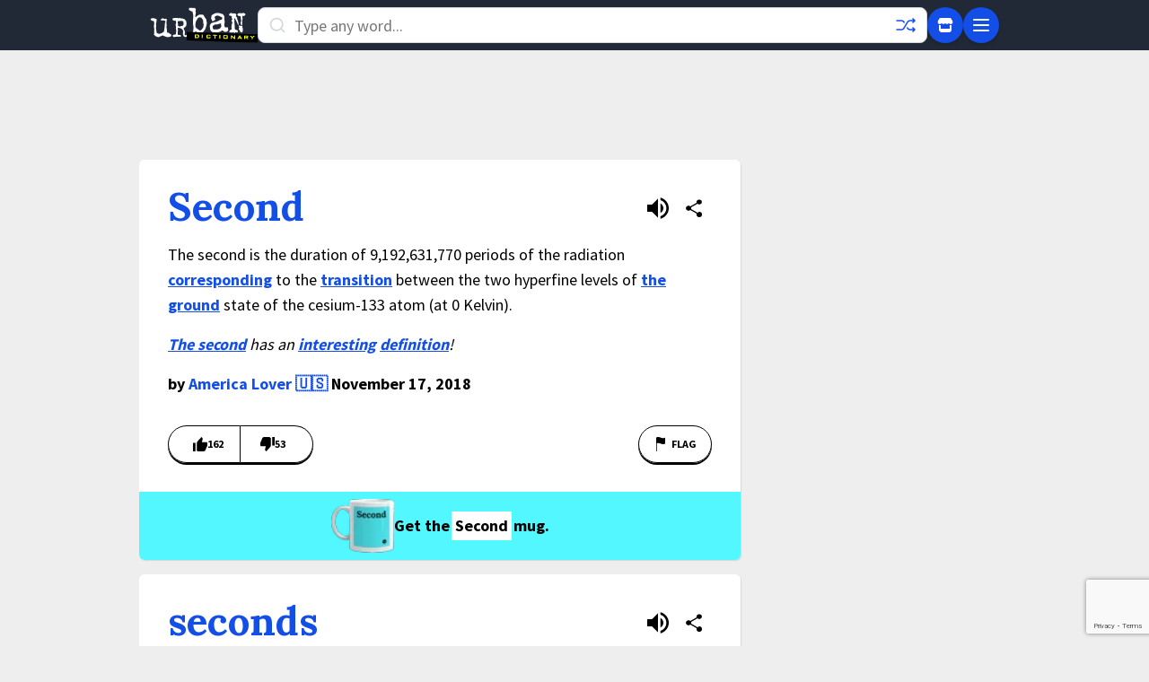

--- FILE ---
content_type: text/html; charset=utf-8
request_url: https://www.google.com/recaptcha/enterprise/anchor?ar=1&k=6Ld5tgYsAAAAAJbQ7kZJJ83v681QB5eCKA2rxyEP&co=aHR0cHM6Ly93d3cudXJiYW5kaWN0aW9uYXJ5LmNvbTo0NDM.&hl=en&v=PoyoqOPhxBO7pBk68S4YbpHZ&size=invisible&anchor-ms=20000&execute-ms=30000&cb=8olysbwmd919
body_size: 48601
content:
<!DOCTYPE HTML><html dir="ltr" lang="en"><head><meta http-equiv="Content-Type" content="text/html; charset=UTF-8">
<meta http-equiv="X-UA-Compatible" content="IE=edge">
<title>reCAPTCHA</title>
<style type="text/css">
/* cyrillic-ext */
@font-face {
  font-family: 'Roboto';
  font-style: normal;
  font-weight: 400;
  font-stretch: 100%;
  src: url(//fonts.gstatic.com/s/roboto/v48/KFO7CnqEu92Fr1ME7kSn66aGLdTylUAMa3GUBHMdazTgWw.woff2) format('woff2');
  unicode-range: U+0460-052F, U+1C80-1C8A, U+20B4, U+2DE0-2DFF, U+A640-A69F, U+FE2E-FE2F;
}
/* cyrillic */
@font-face {
  font-family: 'Roboto';
  font-style: normal;
  font-weight: 400;
  font-stretch: 100%;
  src: url(//fonts.gstatic.com/s/roboto/v48/KFO7CnqEu92Fr1ME7kSn66aGLdTylUAMa3iUBHMdazTgWw.woff2) format('woff2');
  unicode-range: U+0301, U+0400-045F, U+0490-0491, U+04B0-04B1, U+2116;
}
/* greek-ext */
@font-face {
  font-family: 'Roboto';
  font-style: normal;
  font-weight: 400;
  font-stretch: 100%;
  src: url(//fonts.gstatic.com/s/roboto/v48/KFO7CnqEu92Fr1ME7kSn66aGLdTylUAMa3CUBHMdazTgWw.woff2) format('woff2');
  unicode-range: U+1F00-1FFF;
}
/* greek */
@font-face {
  font-family: 'Roboto';
  font-style: normal;
  font-weight: 400;
  font-stretch: 100%;
  src: url(//fonts.gstatic.com/s/roboto/v48/KFO7CnqEu92Fr1ME7kSn66aGLdTylUAMa3-UBHMdazTgWw.woff2) format('woff2');
  unicode-range: U+0370-0377, U+037A-037F, U+0384-038A, U+038C, U+038E-03A1, U+03A3-03FF;
}
/* math */
@font-face {
  font-family: 'Roboto';
  font-style: normal;
  font-weight: 400;
  font-stretch: 100%;
  src: url(//fonts.gstatic.com/s/roboto/v48/KFO7CnqEu92Fr1ME7kSn66aGLdTylUAMawCUBHMdazTgWw.woff2) format('woff2');
  unicode-range: U+0302-0303, U+0305, U+0307-0308, U+0310, U+0312, U+0315, U+031A, U+0326-0327, U+032C, U+032F-0330, U+0332-0333, U+0338, U+033A, U+0346, U+034D, U+0391-03A1, U+03A3-03A9, U+03B1-03C9, U+03D1, U+03D5-03D6, U+03F0-03F1, U+03F4-03F5, U+2016-2017, U+2034-2038, U+203C, U+2040, U+2043, U+2047, U+2050, U+2057, U+205F, U+2070-2071, U+2074-208E, U+2090-209C, U+20D0-20DC, U+20E1, U+20E5-20EF, U+2100-2112, U+2114-2115, U+2117-2121, U+2123-214F, U+2190, U+2192, U+2194-21AE, U+21B0-21E5, U+21F1-21F2, U+21F4-2211, U+2213-2214, U+2216-22FF, U+2308-230B, U+2310, U+2319, U+231C-2321, U+2336-237A, U+237C, U+2395, U+239B-23B7, U+23D0, U+23DC-23E1, U+2474-2475, U+25AF, U+25B3, U+25B7, U+25BD, U+25C1, U+25CA, U+25CC, U+25FB, U+266D-266F, U+27C0-27FF, U+2900-2AFF, U+2B0E-2B11, U+2B30-2B4C, U+2BFE, U+3030, U+FF5B, U+FF5D, U+1D400-1D7FF, U+1EE00-1EEFF;
}
/* symbols */
@font-face {
  font-family: 'Roboto';
  font-style: normal;
  font-weight: 400;
  font-stretch: 100%;
  src: url(//fonts.gstatic.com/s/roboto/v48/KFO7CnqEu92Fr1ME7kSn66aGLdTylUAMaxKUBHMdazTgWw.woff2) format('woff2');
  unicode-range: U+0001-000C, U+000E-001F, U+007F-009F, U+20DD-20E0, U+20E2-20E4, U+2150-218F, U+2190, U+2192, U+2194-2199, U+21AF, U+21E6-21F0, U+21F3, U+2218-2219, U+2299, U+22C4-22C6, U+2300-243F, U+2440-244A, U+2460-24FF, U+25A0-27BF, U+2800-28FF, U+2921-2922, U+2981, U+29BF, U+29EB, U+2B00-2BFF, U+4DC0-4DFF, U+FFF9-FFFB, U+10140-1018E, U+10190-1019C, U+101A0, U+101D0-101FD, U+102E0-102FB, U+10E60-10E7E, U+1D2C0-1D2D3, U+1D2E0-1D37F, U+1F000-1F0FF, U+1F100-1F1AD, U+1F1E6-1F1FF, U+1F30D-1F30F, U+1F315, U+1F31C, U+1F31E, U+1F320-1F32C, U+1F336, U+1F378, U+1F37D, U+1F382, U+1F393-1F39F, U+1F3A7-1F3A8, U+1F3AC-1F3AF, U+1F3C2, U+1F3C4-1F3C6, U+1F3CA-1F3CE, U+1F3D4-1F3E0, U+1F3ED, U+1F3F1-1F3F3, U+1F3F5-1F3F7, U+1F408, U+1F415, U+1F41F, U+1F426, U+1F43F, U+1F441-1F442, U+1F444, U+1F446-1F449, U+1F44C-1F44E, U+1F453, U+1F46A, U+1F47D, U+1F4A3, U+1F4B0, U+1F4B3, U+1F4B9, U+1F4BB, U+1F4BF, U+1F4C8-1F4CB, U+1F4D6, U+1F4DA, U+1F4DF, U+1F4E3-1F4E6, U+1F4EA-1F4ED, U+1F4F7, U+1F4F9-1F4FB, U+1F4FD-1F4FE, U+1F503, U+1F507-1F50B, U+1F50D, U+1F512-1F513, U+1F53E-1F54A, U+1F54F-1F5FA, U+1F610, U+1F650-1F67F, U+1F687, U+1F68D, U+1F691, U+1F694, U+1F698, U+1F6AD, U+1F6B2, U+1F6B9-1F6BA, U+1F6BC, U+1F6C6-1F6CF, U+1F6D3-1F6D7, U+1F6E0-1F6EA, U+1F6F0-1F6F3, U+1F6F7-1F6FC, U+1F700-1F7FF, U+1F800-1F80B, U+1F810-1F847, U+1F850-1F859, U+1F860-1F887, U+1F890-1F8AD, U+1F8B0-1F8BB, U+1F8C0-1F8C1, U+1F900-1F90B, U+1F93B, U+1F946, U+1F984, U+1F996, U+1F9E9, U+1FA00-1FA6F, U+1FA70-1FA7C, U+1FA80-1FA89, U+1FA8F-1FAC6, U+1FACE-1FADC, U+1FADF-1FAE9, U+1FAF0-1FAF8, U+1FB00-1FBFF;
}
/* vietnamese */
@font-face {
  font-family: 'Roboto';
  font-style: normal;
  font-weight: 400;
  font-stretch: 100%;
  src: url(//fonts.gstatic.com/s/roboto/v48/KFO7CnqEu92Fr1ME7kSn66aGLdTylUAMa3OUBHMdazTgWw.woff2) format('woff2');
  unicode-range: U+0102-0103, U+0110-0111, U+0128-0129, U+0168-0169, U+01A0-01A1, U+01AF-01B0, U+0300-0301, U+0303-0304, U+0308-0309, U+0323, U+0329, U+1EA0-1EF9, U+20AB;
}
/* latin-ext */
@font-face {
  font-family: 'Roboto';
  font-style: normal;
  font-weight: 400;
  font-stretch: 100%;
  src: url(//fonts.gstatic.com/s/roboto/v48/KFO7CnqEu92Fr1ME7kSn66aGLdTylUAMa3KUBHMdazTgWw.woff2) format('woff2');
  unicode-range: U+0100-02BA, U+02BD-02C5, U+02C7-02CC, U+02CE-02D7, U+02DD-02FF, U+0304, U+0308, U+0329, U+1D00-1DBF, U+1E00-1E9F, U+1EF2-1EFF, U+2020, U+20A0-20AB, U+20AD-20C0, U+2113, U+2C60-2C7F, U+A720-A7FF;
}
/* latin */
@font-face {
  font-family: 'Roboto';
  font-style: normal;
  font-weight: 400;
  font-stretch: 100%;
  src: url(//fonts.gstatic.com/s/roboto/v48/KFO7CnqEu92Fr1ME7kSn66aGLdTylUAMa3yUBHMdazQ.woff2) format('woff2');
  unicode-range: U+0000-00FF, U+0131, U+0152-0153, U+02BB-02BC, U+02C6, U+02DA, U+02DC, U+0304, U+0308, U+0329, U+2000-206F, U+20AC, U+2122, U+2191, U+2193, U+2212, U+2215, U+FEFF, U+FFFD;
}
/* cyrillic-ext */
@font-face {
  font-family: 'Roboto';
  font-style: normal;
  font-weight: 500;
  font-stretch: 100%;
  src: url(//fonts.gstatic.com/s/roboto/v48/KFO7CnqEu92Fr1ME7kSn66aGLdTylUAMa3GUBHMdazTgWw.woff2) format('woff2');
  unicode-range: U+0460-052F, U+1C80-1C8A, U+20B4, U+2DE0-2DFF, U+A640-A69F, U+FE2E-FE2F;
}
/* cyrillic */
@font-face {
  font-family: 'Roboto';
  font-style: normal;
  font-weight: 500;
  font-stretch: 100%;
  src: url(//fonts.gstatic.com/s/roboto/v48/KFO7CnqEu92Fr1ME7kSn66aGLdTylUAMa3iUBHMdazTgWw.woff2) format('woff2');
  unicode-range: U+0301, U+0400-045F, U+0490-0491, U+04B0-04B1, U+2116;
}
/* greek-ext */
@font-face {
  font-family: 'Roboto';
  font-style: normal;
  font-weight: 500;
  font-stretch: 100%;
  src: url(//fonts.gstatic.com/s/roboto/v48/KFO7CnqEu92Fr1ME7kSn66aGLdTylUAMa3CUBHMdazTgWw.woff2) format('woff2');
  unicode-range: U+1F00-1FFF;
}
/* greek */
@font-face {
  font-family: 'Roboto';
  font-style: normal;
  font-weight: 500;
  font-stretch: 100%;
  src: url(//fonts.gstatic.com/s/roboto/v48/KFO7CnqEu92Fr1ME7kSn66aGLdTylUAMa3-UBHMdazTgWw.woff2) format('woff2');
  unicode-range: U+0370-0377, U+037A-037F, U+0384-038A, U+038C, U+038E-03A1, U+03A3-03FF;
}
/* math */
@font-face {
  font-family: 'Roboto';
  font-style: normal;
  font-weight: 500;
  font-stretch: 100%;
  src: url(//fonts.gstatic.com/s/roboto/v48/KFO7CnqEu92Fr1ME7kSn66aGLdTylUAMawCUBHMdazTgWw.woff2) format('woff2');
  unicode-range: U+0302-0303, U+0305, U+0307-0308, U+0310, U+0312, U+0315, U+031A, U+0326-0327, U+032C, U+032F-0330, U+0332-0333, U+0338, U+033A, U+0346, U+034D, U+0391-03A1, U+03A3-03A9, U+03B1-03C9, U+03D1, U+03D5-03D6, U+03F0-03F1, U+03F4-03F5, U+2016-2017, U+2034-2038, U+203C, U+2040, U+2043, U+2047, U+2050, U+2057, U+205F, U+2070-2071, U+2074-208E, U+2090-209C, U+20D0-20DC, U+20E1, U+20E5-20EF, U+2100-2112, U+2114-2115, U+2117-2121, U+2123-214F, U+2190, U+2192, U+2194-21AE, U+21B0-21E5, U+21F1-21F2, U+21F4-2211, U+2213-2214, U+2216-22FF, U+2308-230B, U+2310, U+2319, U+231C-2321, U+2336-237A, U+237C, U+2395, U+239B-23B7, U+23D0, U+23DC-23E1, U+2474-2475, U+25AF, U+25B3, U+25B7, U+25BD, U+25C1, U+25CA, U+25CC, U+25FB, U+266D-266F, U+27C0-27FF, U+2900-2AFF, U+2B0E-2B11, U+2B30-2B4C, U+2BFE, U+3030, U+FF5B, U+FF5D, U+1D400-1D7FF, U+1EE00-1EEFF;
}
/* symbols */
@font-face {
  font-family: 'Roboto';
  font-style: normal;
  font-weight: 500;
  font-stretch: 100%;
  src: url(//fonts.gstatic.com/s/roboto/v48/KFO7CnqEu92Fr1ME7kSn66aGLdTylUAMaxKUBHMdazTgWw.woff2) format('woff2');
  unicode-range: U+0001-000C, U+000E-001F, U+007F-009F, U+20DD-20E0, U+20E2-20E4, U+2150-218F, U+2190, U+2192, U+2194-2199, U+21AF, U+21E6-21F0, U+21F3, U+2218-2219, U+2299, U+22C4-22C6, U+2300-243F, U+2440-244A, U+2460-24FF, U+25A0-27BF, U+2800-28FF, U+2921-2922, U+2981, U+29BF, U+29EB, U+2B00-2BFF, U+4DC0-4DFF, U+FFF9-FFFB, U+10140-1018E, U+10190-1019C, U+101A0, U+101D0-101FD, U+102E0-102FB, U+10E60-10E7E, U+1D2C0-1D2D3, U+1D2E0-1D37F, U+1F000-1F0FF, U+1F100-1F1AD, U+1F1E6-1F1FF, U+1F30D-1F30F, U+1F315, U+1F31C, U+1F31E, U+1F320-1F32C, U+1F336, U+1F378, U+1F37D, U+1F382, U+1F393-1F39F, U+1F3A7-1F3A8, U+1F3AC-1F3AF, U+1F3C2, U+1F3C4-1F3C6, U+1F3CA-1F3CE, U+1F3D4-1F3E0, U+1F3ED, U+1F3F1-1F3F3, U+1F3F5-1F3F7, U+1F408, U+1F415, U+1F41F, U+1F426, U+1F43F, U+1F441-1F442, U+1F444, U+1F446-1F449, U+1F44C-1F44E, U+1F453, U+1F46A, U+1F47D, U+1F4A3, U+1F4B0, U+1F4B3, U+1F4B9, U+1F4BB, U+1F4BF, U+1F4C8-1F4CB, U+1F4D6, U+1F4DA, U+1F4DF, U+1F4E3-1F4E6, U+1F4EA-1F4ED, U+1F4F7, U+1F4F9-1F4FB, U+1F4FD-1F4FE, U+1F503, U+1F507-1F50B, U+1F50D, U+1F512-1F513, U+1F53E-1F54A, U+1F54F-1F5FA, U+1F610, U+1F650-1F67F, U+1F687, U+1F68D, U+1F691, U+1F694, U+1F698, U+1F6AD, U+1F6B2, U+1F6B9-1F6BA, U+1F6BC, U+1F6C6-1F6CF, U+1F6D3-1F6D7, U+1F6E0-1F6EA, U+1F6F0-1F6F3, U+1F6F7-1F6FC, U+1F700-1F7FF, U+1F800-1F80B, U+1F810-1F847, U+1F850-1F859, U+1F860-1F887, U+1F890-1F8AD, U+1F8B0-1F8BB, U+1F8C0-1F8C1, U+1F900-1F90B, U+1F93B, U+1F946, U+1F984, U+1F996, U+1F9E9, U+1FA00-1FA6F, U+1FA70-1FA7C, U+1FA80-1FA89, U+1FA8F-1FAC6, U+1FACE-1FADC, U+1FADF-1FAE9, U+1FAF0-1FAF8, U+1FB00-1FBFF;
}
/* vietnamese */
@font-face {
  font-family: 'Roboto';
  font-style: normal;
  font-weight: 500;
  font-stretch: 100%;
  src: url(//fonts.gstatic.com/s/roboto/v48/KFO7CnqEu92Fr1ME7kSn66aGLdTylUAMa3OUBHMdazTgWw.woff2) format('woff2');
  unicode-range: U+0102-0103, U+0110-0111, U+0128-0129, U+0168-0169, U+01A0-01A1, U+01AF-01B0, U+0300-0301, U+0303-0304, U+0308-0309, U+0323, U+0329, U+1EA0-1EF9, U+20AB;
}
/* latin-ext */
@font-face {
  font-family: 'Roboto';
  font-style: normal;
  font-weight: 500;
  font-stretch: 100%;
  src: url(//fonts.gstatic.com/s/roboto/v48/KFO7CnqEu92Fr1ME7kSn66aGLdTylUAMa3KUBHMdazTgWw.woff2) format('woff2');
  unicode-range: U+0100-02BA, U+02BD-02C5, U+02C7-02CC, U+02CE-02D7, U+02DD-02FF, U+0304, U+0308, U+0329, U+1D00-1DBF, U+1E00-1E9F, U+1EF2-1EFF, U+2020, U+20A0-20AB, U+20AD-20C0, U+2113, U+2C60-2C7F, U+A720-A7FF;
}
/* latin */
@font-face {
  font-family: 'Roboto';
  font-style: normal;
  font-weight: 500;
  font-stretch: 100%;
  src: url(//fonts.gstatic.com/s/roboto/v48/KFO7CnqEu92Fr1ME7kSn66aGLdTylUAMa3yUBHMdazQ.woff2) format('woff2');
  unicode-range: U+0000-00FF, U+0131, U+0152-0153, U+02BB-02BC, U+02C6, U+02DA, U+02DC, U+0304, U+0308, U+0329, U+2000-206F, U+20AC, U+2122, U+2191, U+2193, U+2212, U+2215, U+FEFF, U+FFFD;
}
/* cyrillic-ext */
@font-face {
  font-family: 'Roboto';
  font-style: normal;
  font-weight: 900;
  font-stretch: 100%;
  src: url(//fonts.gstatic.com/s/roboto/v48/KFO7CnqEu92Fr1ME7kSn66aGLdTylUAMa3GUBHMdazTgWw.woff2) format('woff2');
  unicode-range: U+0460-052F, U+1C80-1C8A, U+20B4, U+2DE0-2DFF, U+A640-A69F, U+FE2E-FE2F;
}
/* cyrillic */
@font-face {
  font-family: 'Roboto';
  font-style: normal;
  font-weight: 900;
  font-stretch: 100%;
  src: url(//fonts.gstatic.com/s/roboto/v48/KFO7CnqEu92Fr1ME7kSn66aGLdTylUAMa3iUBHMdazTgWw.woff2) format('woff2');
  unicode-range: U+0301, U+0400-045F, U+0490-0491, U+04B0-04B1, U+2116;
}
/* greek-ext */
@font-face {
  font-family: 'Roboto';
  font-style: normal;
  font-weight: 900;
  font-stretch: 100%;
  src: url(//fonts.gstatic.com/s/roboto/v48/KFO7CnqEu92Fr1ME7kSn66aGLdTylUAMa3CUBHMdazTgWw.woff2) format('woff2');
  unicode-range: U+1F00-1FFF;
}
/* greek */
@font-face {
  font-family: 'Roboto';
  font-style: normal;
  font-weight: 900;
  font-stretch: 100%;
  src: url(//fonts.gstatic.com/s/roboto/v48/KFO7CnqEu92Fr1ME7kSn66aGLdTylUAMa3-UBHMdazTgWw.woff2) format('woff2');
  unicode-range: U+0370-0377, U+037A-037F, U+0384-038A, U+038C, U+038E-03A1, U+03A3-03FF;
}
/* math */
@font-face {
  font-family: 'Roboto';
  font-style: normal;
  font-weight: 900;
  font-stretch: 100%;
  src: url(//fonts.gstatic.com/s/roboto/v48/KFO7CnqEu92Fr1ME7kSn66aGLdTylUAMawCUBHMdazTgWw.woff2) format('woff2');
  unicode-range: U+0302-0303, U+0305, U+0307-0308, U+0310, U+0312, U+0315, U+031A, U+0326-0327, U+032C, U+032F-0330, U+0332-0333, U+0338, U+033A, U+0346, U+034D, U+0391-03A1, U+03A3-03A9, U+03B1-03C9, U+03D1, U+03D5-03D6, U+03F0-03F1, U+03F4-03F5, U+2016-2017, U+2034-2038, U+203C, U+2040, U+2043, U+2047, U+2050, U+2057, U+205F, U+2070-2071, U+2074-208E, U+2090-209C, U+20D0-20DC, U+20E1, U+20E5-20EF, U+2100-2112, U+2114-2115, U+2117-2121, U+2123-214F, U+2190, U+2192, U+2194-21AE, U+21B0-21E5, U+21F1-21F2, U+21F4-2211, U+2213-2214, U+2216-22FF, U+2308-230B, U+2310, U+2319, U+231C-2321, U+2336-237A, U+237C, U+2395, U+239B-23B7, U+23D0, U+23DC-23E1, U+2474-2475, U+25AF, U+25B3, U+25B7, U+25BD, U+25C1, U+25CA, U+25CC, U+25FB, U+266D-266F, U+27C0-27FF, U+2900-2AFF, U+2B0E-2B11, U+2B30-2B4C, U+2BFE, U+3030, U+FF5B, U+FF5D, U+1D400-1D7FF, U+1EE00-1EEFF;
}
/* symbols */
@font-face {
  font-family: 'Roboto';
  font-style: normal;
  font-weight: 900;
  font-stretch: 100%;
  src: url(//fonts.gstatic.com/s/roboto/v48/KFO7CnqEu92Fr1ME7kSn66aGLdTylUAMaxKUBHMdazTgWw.woff2) format('woff2');
  unicode-range: U+0001-000C, U+000E-001F, U+007F-009F, U+20DD-20E0, U+20E2-20E4, U+2150-218F, U+2190, U+2192, U+2194-2199, U+21AF, U+21E6-21F0, U+21F3, U+2218-2219, U+2299, U+22C4-22C6, U+2300-243F, U+2440-244A, U+2460-24FF, U+25A0-27BF, U+2800-28FF, U+2921-2922, U+2981, U+29BF, U+29EB, U+2B00-2BFF, U+4DC0-4DFF, U+FFF9-FFFB, U+10140-1018E, U+10190-1019C, U+101A0, U+101D0-101FD, U+102E0-102FB, U+10E60-10E7E, U+1D2C0-1D2D3, U+1D2E0-1D37F, U+1F000-1F0FF, U+1F100-1F1AD, U+1F1E6-1F1FF, U+1F30D-1F30F, U+1F315, U+1F31C, U+1F31E, U+1F320-1F32C, U+1F336, U+1F378, U+1F37D, U+1F382, U+1F393-1F39F, U+1F3A7-1F3A8, U+1F3AC-1F3AF, U+1F3C2, U+1F3C4-1F3C6, U+1F3CA-1F3CE, U+1F3D4-1F3E0, U+1F3ED, U+1F3F1-1F3F3, U+1F3F5-1F3F7, U+1F408, U+1F415, U+1F41F, U+1F426, U+1F43F, U+1F441-1F442, U+1F444, U+1F446-1F449, U+1F44C-1F44E, U+1F453, U+1F46A, U+1F47D, U+1F4A3, U+1F4B0, U+1F4B3, U+1F4B9, U+1F4BB, U+1F4BF, U+1F4C8-1F4CB, U+1F4D6, U+1F4DA, U+1F4DF, U+1F4E3-1F4E6, U+1F4EA-1F4ED, U+1F4F7, U+1F4F9-1F4FB, U+1F4FD-1F4FE, U+1F503, U+1F507-1F50B, U+1F50D, U+1F512-1F513, U+1F53E-1F54A, U+1F54F-1F5FA, U+1F610, U+1F650-1F67F, U+1F687, U+1F68D, U+1F691, U+1F694, U+1F698, U+1F6AD, U+1F6B2, U+1F6B9-1F6BA, U+1F6BC, U+1F6C6-1F6CF, U+1F6D3-1F6D7, U+1F6E0-1F6EA, U+1F6F0-1F6F3, U+1F6F7-1F6FC, U+1F700-1F7FF, U+1F800-1F80B, U+1F810-1F847, U+1F850-1F859, U+1F860-1F887, U+1F890-1F8AD, U+1F8B0-1F8BB, U+1F8C0-1F8C1, U+1F900-1F90B, U+1F93B, U+1F946, U+1F984, U+1F996, U+1F9E9, U+1FA00-1FA6F, U+1FA70-1FA7C, U+1FA80-1FA89, U+1FA8F-1FAC6, U+1FACE-1FADC, U+1FADF-1FAE9, U+1FAF0-1FAF8, U+1FB00-1FBFF;
}
/* vietnamese */
@font-face {
  font-family: 'Roboto';
  font-style: normal;
  font-weight: 900;
  font-stretch: 100%;
  src: url(//fonts.gstatic.com/s/roboto/v48/KFO7CnqEu92Fr1ME7kSn66aGLdTylUAMa3OUBHMdazTgWw.woff2) format('woff2');
  unicode-range: U+0102-0103, U+0110-0111, U+0128-0129, U+0168-0169, U+01A0-01A1, U+01AF-01B0, U+0300-0301, U+0303-0304, U+0308-0309, U+0323, U+0329, U+1EA0-1EF9, U+20AB;
}
/* latin-ext */
@font-face {
  font-family: 'Roboto';
  font-style: normal;
  font-weight: 900;
  font-stretch: 100%;
  src: url(//fonts.gstatic.com/s/roboto/v48/KFO7CnqEu92Fr1ME7kSn66aGLdTylUAMa3KUBHMdazTgWw.woff2) format('woff2');
  unicode-range: U+0100-02BA, U+02BD-02C5, U+02C7-02CC, U+02CE-02D7, U+02DD-02FF, U+0304, U+0308, U+0329, U+1D00-1DBF, U+1E00-1E9F, U+1EF2-1EFF, U+2020, U+20A0-20AB, U+20AD-20C0, U+2113, U+2C60-2C7F, U+A720-A7FF;
}
/* latin */
@font-face {
  font-family: 'Roboto';
  font-style: normal;
  font-weight: 900;
  font-stretch: 100%;
  src: url(//fonts.gstatic.com/s/roboto/v48/KFO7CnqEu92Fr1ME7kSn66aGLdTylUAMa3yUBHMdazQ.woff2) format('woff2');
  unicode-range: U+0000-00FF, U+0131, U+0152-0153, U+02BB-02BC, U+02C6, U+02DA, U+02DC, U+0304, U+0308, U+0329, U+2000-206F, U+20AC, U+2122, U+2191, U+2193, U+2212, U+2215, U+FEFF, U+FFFD;
}

</style>
<link rel="stylesheet" type="text/css" href="https://www.gstatic.com/recaptcha/releases/PoyoqOPhxBO7pBk68S4YbpHZ/styles__ltr.css">
<script nonce="eWxELwLG1WxqFHf4pmUibQ" type="text/javascript">window['__recaptcha_api'] = 'https://www.google.com/recaptcha/enterprise/';</script>
<script type="text/javascript" src="https://www.gstatic.com/recaptcha/releases/PoyoqOPhxBO7pBk68S4YbpHZ/recaptcha__en.js" nonce="eWxELwLG1WxqFHf4pmUibQ">
      
    </script></head>
<body><div id="rc-anchor-alert" class="rc-anchor-alert"></div>
<input type="hidden" id="recaptcha-token" value="[base64]">
<script type="text/javascript" nonce="eWxELwLG1WxqFHf4pmUibQ">
      recaptcha.anchor.Main.init("[\x22ainput\x22,[\x22bgdata\x22,\x22\x22,\[base64]/[base64]/bmV3IFpbdF0obVswXSk6Sz09Mj9uZXcgWlt0XShtWzBdLG1bMV0pOks9PTM/bmV3IFpbdF0obVswXSxtWzFdLG1bMl0pOks9PTQ/[base64]/[base64]/[base64]/[base64]/[base64]/[base64]/[base64]/[base64]/[base64]/[base64]/[base64]/[base64]/[base64]/[base64]\\u003d\\u003d\x22,\[base64]\\u003d\x22,\x22w47CgipHEsK9aMOPHGLDssKsWlRkwogobsOpD07DgGV6wrctwrQ5wq1IWgzCihzCk3/DiR7DhGXDuMOnEylPZiUywqnDing6w53CtMOHw7AwwrnDusOvWFQdw6JIwrtPcMKqHmTChGPDpMKhamxcAULDqsKDYCzCi08Dw48fw44FKCobIGrCtcKdYHfCg8KrV8K7WsOBwrZdT8KqT1Ytw5/DsX7Dtygew7EoWxhGw7ptwpjDrFrDvS82MnFrw7XDqcKNw7EvwqICL8KqwrAhwozCncOOw5/[base64]/FFPDgU/Dk8KawpzDjRYDw7HCscKXw78gW8Khwq/DvjjDnF7DiB4gwqTDgm3Dg38FOcO7HsKTwq/DpS3DsDjDncKPwpglwptfIMO4w4IWw40JesKawpoeEMO2WWR9E8OyEcO7WQx7w4UZwpzCmcOywrRuwo7CujvDlipSYSjCoSHDkMKEw7tiwovDsgLCtj0wwrfCpcKNw6LCnRIdwrLDnmbCncKeUsK2w7nDj8KLwr/[base64]/CosK3wo/DicOkIApfwrbDsWYXccOZRT5bw4dfwqXCsnnCkV7DsXLCl8Ofwq4gwqd7woTCiMOIacOwIj/ClcKewoQ5w4dgwqBdw45Ow4kGw4Vyw6spB0J1w4wKIEM1cz/Cn1QrwofDj8Oow6PCtMKyYcOyCcOdw65iwq1lUETCrgIpMW0Gw5jDiz0rw5TDocKtw44bcRp2woPCnMKsSl/Cq8K7C8KmLnvCvUY+HRzDu8OpZRx2ScKyMUXDrsKNIsK8UzXDnkM4w7nCnsOtNMOMwpPDoT7CucKEa2HCkGVyw5Vawq1lwqtWQ8O8HHkGbyknw7wpAA/Dn8KGacOhwr3DssKbwqBSQTXDt0DDjnFAUDPCtsO4OMKkwoMjUMKyPcKUaMK0wqsrYREjQEzCpsK3w40YwoPDjsK4wrInwrdFw6hFAcK/[base64]/CqXTDtcKqKj5VwqjCgHVww7/CqhlraHnDij7CkgHCmMOkwqfDkMO1XHDDlRnDmcOIGhBew53CgH1ywpk6bsKeHsOoYjBXwppPVsOFAjAkwrckwqHDtcKlA8O9Jw3CuizCtWzDrC7DvcKRw7LDrcO1w69iXcO7OSYZRHMUWCnCtF3Cmw3DiEfDiVwXBcKePMKdwrHCiT/DpX7CjcKzQwHDoMKHCMOpwrLDrMKUesOpN8Kow6smE2wFw7LDvnjCnsKqw7jCvBPCtlTDmgd+w4PCjcOzwrYvcsKmw7nCkx7DoMOvHC3DmMOzwpYAdDN7E8KGAGFLw7NuT8OQwqTCicKYAsKlw5jDosKGwp7CpD5WwpNRwqAJw6/CtMOaaUzConTCjsKFQQ0+wqpnwq18HsKDdzIQwqDCjMOfw5seCQYLfsKGbsKIQ8KqRhckw7prw5tXRcK5UsOfDcO1f8OIw5p9w7TCvMKdw5bCj04SF8O9w7YUw73Cp8KtwpETwoVzBHxKd8Odw4o/w78gVgTDj1HDmsODDx7DtsOjwovCtRPDpCB4bx84LnLDnHHCq8KnUyVjwpjDkMKbACIOPcOaDX8Awqptw79MF8Ogw7DCpTgnwqEhKXDDjzPDvcOMw7wzFcO5VsOdwocTTh7DnsKkwqXDrcK9w4vCl8KILhLCn8KLP8Krw6EnVHJrHCDCp8K8w4HDjsKPwrzDji5/BiNuRA3DgcKGSsOxC8O4w77DjsODwqhBbMO5TsK8w4/[base64]/[base64]/Cuk86FMKVbMOCwpPCpsOTwpjDsH3DiMKewo93ccO1w41WwrPCk0PCnQTDr8K6QgDCni7CqsO/c2nDvsO/w6bDuB9EIsO9Rw/DksKVXMOTfMK6wosewpl4wqzCkMK6wqbDl8Klwocow5DCisKqwqjCtjbCp3xKCQx0RQxfw4RUL8OfwotfwojClGNLSSvCvX4JwqYSwot/wrfChi7CgCwAw6TChzg0wojDuHnDoUlaw7R9w7Q/wrMLRDbDpMKOYsOkw4XCv8ONw5hFwo5xaA8hajdrQQvCnAICVcKLw7DCiSc/GEDDmCI6WsKBw7bDjMK3QcOTw6daw5QHwoDClT5Fw4RICUxuFwF6NcOBJsO5woJfw7bDh8KfwqUAD8KZwqxnLMOqw5YNCy5GwphKw6TCr8OVcsOAw7TDhcO9w7/DkcOHI0YmNSjCkjdcHsOXw5jDqh7DkznDiivDqMOdwr0HfAbDmnbCq8KOQMKZwoAAw60hwqfCqMO/[base64]/[base64]/DncKxTQwPwqQvwojDiMKLaMOnMhnCiTYRw6YKInvCq38faMOHwqjDiTTCn1p6ecOIcQlSwpbDg38iw4I6SsOtwoPCgMOkBMOGw4LChkrDmGBYw75GwpPDkcOQwrRaHcK6w7rDpMKlw65vCsKFWsKgK3XDuhHCqcKFwrpLbcONFMKZw4B0GMK8w4/[base64]/w4jCpsOXKsKFEWJqRsKRaR7CscOCLWBYwrA8wo5RUsKVasKiYypqw7gjw6PCj8OAaS7DlMKSw6DDpm4/JsOGYTMGHcOKGBTChMO7dMKiacKpN3jCrQbCg8K8aX8EaTcqwp8GcjxMw4/CngPDpg7DigjCuR5OFMKGNycnwoZQw5TDp8Kuw6TDqcKdZG1dw5DDrghXwowTaDYFXgbCn0PCnCXCvcKJwrQCw57ChMO/w4JfQAx7VcK8w4HDjCjDszvDp8ObJsK2wrLCu33CscO7C8OUw4oEQDQcUcO9w7VcExnDmsOiLMK6wp/DtUhuATvDsTh2woBqw4/CsDjCjyExwp/[base64]/IHXCs3kbZEVKQcO+QcKcw6YkNMOXw5PCvT19w6DCisKKw73DusKuwo/CrsKtTsOGR8Olw4hWWMK3w6t1HMK4w7nDsMKyf8Opwr8fP8KWwoR8wpbCqMKpCsKMJATDsScPecOBw7Ytwocow4Ffw68Nwr3CkQoEUMKpXcKewp8bwpDCq8O3KsKBNijCusKjwo/[base64]/DgsOew5TCh8KEw4ojw7BOwrjClMKNwqPCqsO3wocIw5vCmCrChmV2wozCqcKew5DDscKswpjDtsKpVGvClsOpJH4AeMO3HMKyWVbChsKPw5ccw4jDoMO4w4zDnxtBFcKoJ8Kgw6/Cq8KJd0rCtkZBwrLDnMKkwpzDqcK0wqUbwoUIwrTDlsOmw6rDr8KlF8O2fT/Dk8KpHMKCVFzDscKVOGXCucO0bUHCmMKXQMOnT8OOwpZYw40UwqVYwqjDrSzClsOhR8Kww7/DkBrDniIQFxHClm87X0jDjzDCvlfDkhjDvMKBwrhEwoXCgMO0w5Zxw4MpeCkNw4wWB8KoMMOpIcOfwowDw6Ubw4fClh/DicO0QcK/wrTCmcOzw6NoZjDCrTPCg8O3wqLDmQ0Gazt1wq53E8OXw4w6ScOuwp0XwrV5X8KAFBNAwoXDlsKBAMOkw7JvSxnCryHCpwfCom0yBiLCrzTCmcORQV5bw7xiw5HDmF1JGWQkYsORQCzDmsKkPsOIw5BHGsOcwpAqwr/[base64]/DrmvCiMOZwrfDqA9vBnjCs8K3a1/[base64]/DhsOBw5FxwrlXw7DDpMKnAsK+wpbChUDCiMKtVX3DvcOywpsNGFjDv8KiCsOXXMKAw7XCjcO8eBHCvg3CsMKBwo14wo1hw7knZmdhfztMwoXDjxjDrDY5VnBkwpclOzR6B8OOOX1Ow68kCH8ZwqkyK8KyfsKfXhrDiXrCicKOw6PDuUzCmsOsO0kENk/CqsKUw7LDhsKNRcOGAcOTwrTCp1jDosKZAkzDuMKhL8OxwrjDusO8RSTCvAHDsz3DgMO0WcO4SsOQQsO2wqcYCsO1wo/CpcOuRwvCjC4/woXCuX0HwrR+w73DosOHw6wFa8OOwrXDgkDDnjrDgMKqDk96dcOVw7rDrMK+PW1Rw4DCr8KqwoFAE8OYw7DDm3hpw7fDhSsSwq/DvxgTwp9xIcKUwpwlw69re8O9R1rCoA1tWsKAwqDCh8KUwqvCtsOVw5o9aW7CgsO5wo/[base64]/wqbClcOvb8OXwqrCncO1YUPDqcKdwo8Xw5YRw6hUZVUSw61DGWgkDMK6bzfDjFwvCVIgw7rDoMOpe8OLSsO2w5Bbw5Fuw4DDpMKjw6zDqMKeDA3DvUvCtwUWYzTClsK3wrQfZmNUwpfCrl5Zwo/Cp8K/KsOGwoQ+wqFXwoxYwrNHwrvCgBTCumnDnwHDhVrCvw5XHsO6EsKBUkPDrGfDvgM6PMKYwpfDgcK5w4YGN8O8BcOEw6bChsKWNRbDv8O5w6towph4w7TDr8OjS0bDlMKDCcOnwpHCv8KfwqxXwrpjLXbDh8KeegvDmw/CixU+Sk4vdsOSw6HCgndlDlnDmsKgVcO0PcO+Fj5uTEU3BVHCjnLDqcKRw5zCnsKJwoxIw7nDhT3ChgLDuzXCvMOJwoPCsMOxwrw8wrkbPX9zNlRNw7DDn1jDsQrCqDjCosKjLCYmdmJowpkjwo9QXsKsw7p/fFjCjsKiw6/[base64]/HQfCkcOeNcK9w7jChcK4w5BFKsKUwo/CpsKYKMKKTF3CucO5w63Cj2HDtgzCncO9wrjCqMO5BMKHwqnCpcKMQlHDpjrDjBXDtsKpwpgfw4TCjBoAwpYMwpYJMsKqwqrChjXDt8KzEcKOGQZ4N8ONECnCt8OfTAZnMMODH8K4w4gYw4zCujxZNsOzwoEPbiHDjsKhw7/DlMKmw6dTw63Cn0QlRMKowo1ffDzDrcKbQMKSwqbDhMOte8OqNcKcwqgVfGwswrfDowEIesO4wqXCtAMdT8Ktwq5Gw5ECDBwYwq1aEBI4woNbwq0XUUFtwrHDhMOQwroIwqpJEx/[base64]/[base64]/XcOjwrTDpRzCtHc9w5p7d8OfRDBsw7jDmcO7TyZjaQjDgMKsP0DCjzLCqsKXRsOge1Rkw51MfMOfwpvCqxo5J8O3OMK1OGfCv8Olwrdaw4nDhn/[base64]/CkzVBFCjDq8OfWsOIfMKDwrrDj0XClzNww5TCqiDCmcKCw7AfdcOTwqxKw7g1w6XDnsK7w6nDksKYKsOuNTguGMKOfkwEYcKiw7XDlTXCtcKLwr7CjMOJDzTCrAkpX8O5bCTCo8OlGMOpQHnCtsOOccOWQ8KmwoDDviMhw4wsw5/DtsO6wopvSD/DgcO9w5geCVJcwoFoH8OEOxbDl8OFEVp8w5PCnA8wNMOcajXDjMOWw5fCpA7CsVXDs8O6w7/[base64]/Dk8OFAjAJw6ZUR2Njw6EtVhd0C8KYw4fCgg0pUcOKScKGZMOjw48Gw53DrzdSw73DhMOAe8KwN8KzDMOhwrIwGCbCt1vDncKbeMOdZgPDoWV3CA1Cw4k1w67Dh8OiwronWsOTw6pNw7bCsjNhwpjDkRHDv8OcOQIfwqljLUtHw6vCllXDucOYIcKnUjYJIMORwr/[base64]/woI+X3DCq3fCg8KjMBd1PDskJFjCgcKPwpY+w7HCrsKXwqE9BSAlB0cRXcO5JsOqw7hdJ8Knw5wQwqRrw6bDlAXDuB/Ci8KgQmg9w4fCtyJvw5/DmMKuwowRw7NHEcKPwr4lJsKyw7kXw5TDhcKRX8OPwpDCg8OqasKgJsKdecORKDfCmALDtTpvw5vDpTt6FyLCu8OYDsKww415wqxDbsO5wqHDn8KASzvCuQF5w7vDnTfDvGtzwohSw5bDiEkaaVk+woTDlBh/[base64]/[base64]/w6/CnhjDt13DhX44c8Kici3CkUxFScKhG8OANcK3w7jDgsOFcTMrw6nDk8Ovw4c+AxdDeTLCgDhAwqPCoMK7UCHCkH9ePyzDl2rCmMKNEwpNHXbDrB1Xwq0Ew5vCnMKYwobCpHHDhcKlU8Ohw5jCuUcqwrXCsSnDv1onem/DkzA3wrM0FsOXw6MOw5ohwr0Fw4Zlw4NYSsO+w6oyw7/CpDBiSHXCpsKmFcKlOsOnwpRBZcO+YCjDvmo3wq3CoAjDs19Dwogww7kuADIfNi/DihzDv8OQOMOgUwrDpcKYw5NUATlew7rCtMKSBAPDjR5bw77DvMKwwq7CocK8bMK2e15ZRw9Xwo0nwplRw5NrwqLCv3rDsXXDnhFVw6/DhU0Aw6JUbnR/w7zClnTDlMKgCBZ5ZVPDqUPCrcKvKHbCncOnw4ZmMh4dwpAeV8K0OMO/wolIw4QGZsONMsKvwrlew6rCoWvDgMKOwrgyQsKfw6lJME3CmStjBcOwV8OqVsOeWMK3M1bDtgDDv1XDj3/Dhm/Dh8ONw5RXwroHw5fCpcOaw77CilQ5w4E2P8OKworDmMKUw5TCjTQQMMOeaMKfw4kPDg7DqcO9wo4pNcKcDMOnKG7DlcKkw7dDEU5XHzTCqSPCosKECAXDgnRdw6DCrBjDvj/[base64]/DoR4DwrgQbcOSwoXDv8ORwpfCjMOTDSHDoR8/w6jDmcK5KsONw5E5w63DjW3DuybDpXPCtFhtfMO5ZDzDtwZBw5TDsH4fwpZMw54pPWvDssOxKMKBWMOcUMKMb8OUScO6Q3NwPsK6CMOmXxkTwqvCvgbDlSrCvA/DkH7DhGJ/wqUcBcOJQlE1wp3DvQRWJn3CpnIcwqnDqGvDoMOxw4rCtV4Bw6XCoxozwqXCicOpwrPCssKoNkjCp8KoLTckwoYzw7NBwo/Do3nCn3/DqkRMYsKFw5g7cMKMwog1UFbDn8OPMhwkHMKGw5fDrAjCtTAZIlpdw7HCm8KHTMO7w4RMwq1Wwp4zwqQ/aMKGwrPDhcOnDnzDqsO9wpvCssOfHmXChsKzw7jCsnXDpkbDicKgZSQ6HsOJw4BIw5LDqlrDn8OYPcKnUQfDoV3DgMKqJcORK1UUw60TacOQwpsyCsOnKB88wpnCtcOtwrl7woZgcUTDnhd/wr/DkMKGw7PDvsOHwrEABQPDq8OfGVpbwoPDiMKuByw0LMOGworCmSLDjcOGBnUHwq/DocKhIMK3S17Cp8O1w5nDssKHw53Dq1x1w5doficOw7ZPbRQ/[base64]/CnmwUwpwAaGbCsiYjw6vDg1HDuEDDvsO1HT/Dt8KCwpbDqsKVwrExTXZUw6cFN8OhMMOJCVrCo8KiwqjCr8OBMcOLwr96NcOEwpzCvcKJw4xrLcKgXsKaFznCj8ONwqMCwqxBwr3DrXTCuMOiw5XCgybDscOwwoHDl8K5EsOYU3Jiw5nCnwwMa8KRw5XDp8KBw7fCssKrfMKDw7/DqMKSJ8OkworDr8KVw7nDh3ATGWsqw5zCoTfDgiclw6wfaBNJwpQWc8KHwrMtwpTCmcK3DcKdMVZsZHvCqsOwLltVUsKhwpcwPMOyw4jDl3EYTsKnOMKPw4HDlhbDqcO4w5R9HsOCw57DtwdWwo3CtsOuwoAYBjl0f8OEWyLCuXgBwrYMw4DCoSzChCzCpsKMw5sPwq/DllvCicODw4PCon3DnMKNScKpw5ZUd1XCosK7cWN1wpM8wpLCmsOxw7DDk8OORcKEwp9nQDTDqsOEd8KVPsO/[base64]/w5I1bsK9woQ3QC4EwrUqQlvCtsOaw7l4ZgjDnmJAIkjDuDABUsO0wqbClzcRw7TDtcKOw4IAIMKew4DDoMOEUcOcw7/DnH/[base64]/w5Q9JcKWYsKfMcKAUsK6w71Dw6B3wqRIcMO+wq/DrcKnw45MwojDq8O+w7t/w44ZwqEJw4/Dh0FiwpwYw7jDhMKOwp/CnTjClmfDpSzCgx/DvsOkwoXDjMKtwrZ2Jgo2XxYzenXCnCbDjsO0w7TDrMKpQcKuw6tRNjzDj3otUnjDhnZIVMOSNsKrZRDCln/DqSDCgmvCgTfCrsOKFVZzw6nDiMObPWPCjcKvN8OVw5dRwrnDj8OAwrHDsMOUw6PDgcO8FsOQeCHDvsK/by4Qw6rDowfDlcKQFMKaw7dAwrTCiMObw5gHwq/[base64]/ClFTDnRvCocOZw6JNeAlnwqDDssOfGsOwO8KxwqPCn8KZG1EHdSrDpGrDlcKdYsOjHcOyKHrDscKVVsO7C8KMBcOewrvDrTrDoFtTNsODwqzCvxrDpj0wwojDrMO+w7XCl8K6MwfCisKVwrsFw5vCtsOIw5LCrE/DjMOHwrnDqBrCm8KDw7nDulHCnsK2d03CpcKUwozDmSHDnAvDkCssw6djSsOxacOLwovCnBfCq8OLw79UE8Ohw7jCqcKLE2U7wp/DuXLCtcO3wqV3wqgfOMKaK8KHD8OdeigfwrYmL8K6wp7Dkl7ChEMzwr/CpsO+asOBw607GMKpIy1Vwpt/w4RlUsKZQ8KaRsOqYWpEwqfCtsOCBm4vP1hMPHEDVmjDjl4FMsOcXsOfwrbDscKWRDBwesONAiAYWcK+w4nDizlowqFZJxTCkW9SbX/CgcO+w7HDrMKpIQ7CnTB+OBvCmlTDqsKqH07Cr2c6wqnCg8KVw4DDjgnDr0UEwpjCssO1wo8Gw7/CnMOfe8OBEsKjw5/CjMKDNRExSmDDmcOMK8ODwqEhAsO3DGPDusO9BsKZazjDsU7DmsO+w6/ChyrCosKuFMKsw5XChSwfNDDCuTYjwpHDs8OYXMOxVsKLPMKMw6TDn1nClMOfwp3Cj8KWYkhGw7PDnsOXwpHClEclHcOLwrLCpxtyw7/DlMKOwrPCusO0wpbDtMKeIsOJwqnDkX/CsXDCgT8FwooOwpDCg1BywpHDjMKKwrDDsDdXQBchAsKoQ8OlY8OkccK8bQx1w5dmw7otwr5AcAjDvwl7NsOLKcOAw7EcworDnsKWSnTCv1ESw5UzwojCuHYPwqFDwrdGF1fDrwVkDGN6w67Dt8O5DcKFN1/DlMOnwrhowpnDuMKZGcO6woJow71KJVIrw5VhEEjCs2rCjivDlVLDsTjDnVJrw7TCuw/Di8Ofw4vCpS3Co8O/Mg1NwrxJw6MNwr7DpsOJfQJPw4U3wqAcWsKUXcOrf8KxQ3JJa8KyFHHDo8KKbsKAUkJGwrfCmMKsw6fDvcK9QVUGw4ICExjDr1zCq8OKDMKtwqbDgDXDgMOqw7h4w6M0wr1JwqZQw6nCjBFyw68/QQVQwp7DgcKhw7vCt8KBwp/DjsKEw5s6el85Q8Kpw70NSGtPGR4EGQHDnsKGwrZCEsKLw4duYcOFAhfCijDDicO2wpnDpW4vw5nCkTdEFMK3w5/DpU8DIMKcclnDicOOw4PDrcKjaMOkZ8O4wonDijfDqyJSCzPDssKeKcKFwp/CnWbDk8KTw7dAw6zClUzCn0HCocO5csOaw4wTdcONw4jCkcOMw41ZworDuGnCsl1OSzMrT3gEPMKVd2XChS/DqMOVwoPDuMOsw6Zyw63CsBRKwoVcwqPDicKyQT0CMMK9UMOfRMOowp/[base64]/Dn8Kdw6HCtALDlcOnZ8KRw4rCisK0OxFewrLCpcO4QmXCn2Vuw7vCpBQ8wrZQMHvDn0V8w4kmSzfDnEbDjlXCgWdwIlkaMsO3w7N/X8KANRHDtMOSwp7Dr8KoHcOQSsKvwoHDrxzDn8OqbWIgw7HDkTnChcKwScKPR8Otw7zDl8OaHsKyw5rDgMK+ScKTwrrDrMKqw5XDoMOFWTYDw4/[base64]/w7YvRWbDjlbCjgbCp8Ohw5HDvwzCvSnCj8KWwqslw6tEwrs/w63DpMKiwrbCohlbw7N9f3LDm8KbwotlXSAMdGM5ekrDksKxfgY1BAJzQsOeEcOTD8OoWjXCtcKnG1TDksKpC8KZw4HCvjZkCTE+wqM/b8OVwpnCpBdEJsKKeDTDgsOgwq91wqg4bsO3CBHCvTrDkzgUw48Ow7jDgcK2w6XCtXwRIHlsfMOEFMO9C8Oxw7jDlwkUwqPCisOfZjMbWcOPX8KCwrbDt8O+FDvDhMKdw74AwppzYDbDrMOTQV7CmDFGw77Cu8OzQ8KFwo3DgGNBw5TDp8KgKMO/PcOuwq4hBGfCvSNub2tGwpvCtRc/I8K4w6bDlTrCisO7wrE1QSHClzzDmMOhwpMtP0ZIw5QcEF3CjinCnMObQh1DwoLDjzwDVQINa0hhZyjDpmJ4w6U3wqlLN8KfwotvKcOaAcK7wopPw7gRUTN3w5rDgE5Fw7FXGMKew4AWwonCgFbDpg1Zf8OOw4IRwowLAsOkwpLDty/Cl1TDu8KLw6DDkGdvQ2ZKwpDCtB8fw7bDgg/[base64]/[base64]/Cq1TCtsKeMR/CqzldEcOAUgDDiQsnYcOjw79nbU5MesKsw7t2A8OfIsOZIidXV3XDvMKmY8OeRGvCgcOgDB7CswrDpw4ow67Ch2ksTcO+wovDuHAHBjQ8w6vDtcOJRhN2HcO7F8KOw6bCim/DmMOLC8OFw697w4XCssK4wrzDkgfDjFbDhMKfw5zCv27DpkjCqMKzwp81w4h/[base64]/dx3DtcKuwopRLsOISHbDnSQcwpJ5w55CB0kkwqzDgsOfwosmJEsxEG/ClcKAdsK9fMOCwrVJMR1cwr89w4DDjUMww5zCsMKgMsOWUsKRPMKxGXvCiGdpUVDDg8Kywq9IHsOvw6TDrMKkM3jCkz/[base64]/DoMOww4PCtQ4Aw4kNw4VYw5BQVlwQFsKmw6ArwrbDp8K4wr/[base64]/DuwHDjGPDiERKdGEDwo0hBcKKw7low7QFf3hrDsO9eXDCvMOJYX0Hwq7DkGPCp1bDgijDkX1fQiYpw6BVwrfDpH3CtyLCrsOrwqAywqvComgROwljwoDCpUIoDQFrHyLCo8OHw5MJwos7w5owNcKJJcKYwpoDwpEsQEfDsMOSw7QUw5bCoh8Lw4ILXsK+w6/DncKrW8OmLwTDkMOUw4jDjyI8cXASw40TPcKeQsKSXxjCgsKSw5TDl8OnDsO/[base64]/woTCvsK4NCXDisK8wqbCmlrCpMKfH1TCuMK7wonDnnnChRY+wq8cw5TDhcOUXz5pL3rDlMO+w7/CmMK+ecKnTcO0dcKQJsKNBsKdRB/CoiZwBMKGwp7DqsKLwqbCoEIRBcKSwobDocKhR0s9wofDjcKjHn/CvXclXSzChSwWQ8OsRh7DrCctVH7Co8KbezLCtRkqwrByP8OsfMKawo/DmsOWwpxFw6nClD/CnMKuwrPCqHQFw7HCsMKKwrUGwqhnP8Ouw5MLO8O7WT4Mwo3CnMKAw65iwqdQwrHCi8KoQMOnTsOIGcKWAcKbwoUXNADDu0nDocO6wowmcMO/X8KAJCvDvMOuwpAtwoDCpBrDvF3CqcKbw5VMw6UJR8KKwp3DkMOcCcKsYsOxw7PDtm8cwp5YUh1Twr87wp1Sw68yVwI5wrvCgTY8KMKKw4Npw7jDjhvCnTlFU2PDq2vCmsKIwr5cwq3CsDzDrcObwoHCo8OJYA4DwrLCj8OdWsOdw6/DtTrCqVXCisK9w7vDssKrNkTDsk/[base64]/w4YxwrDDq8KHA0lzMMK7Y0/CgDRdE8K0TSPCpcOTw7tSagvCn0nCllXCvzLDmhIzw4x8w6nCsXbCgQ1BLMO0fCNnw4HCsMK+FnzDgDzCvcOww6Ycwqkzw6sKXibCqSXCksKtwrV8woQ8Q2Ytw6MdJ8K+F8O2YcOgwr1Nw4XDpQEaw4/DncKBYQbCqcKKw4lxw6TCssK/DsOQXh3CiB/DsAfDrU3ChxbDkUpowoUTwoXDlsOvw70Twoo3JsKZAjZSw47DtcOzw77Dm3dKw4Avw7vCqMOmw5tIaVnDr8KrfMO2w6QPwrPCocKmEsK1EXVaw6IXfGA9w5zColbDtALCvMKww6goC0DDqMKfDMO5wr1pHH/DtcKqYsKGw57CssO+R8KHBCQ6QcOcLD0NwrbChMKCE8Orw5cmDcKcJmB4YF9QwqRgY8KHw7rCkTXCnSfDp3EXwqXCvcOLwrDCmsO3BsKkWz9mwpg/[base64]/[base64]/[base64]/V8Oqw6YOwoXDl8Klw7rCscKATsKafEl9VcK3ASTDijPDpMK5EcOUwqDCkMOAHRo7wq3Dv8OnwokOw5TCiRjDn8O1w6LDvMOkwobCscO8w6okHTlpCgXDrUEiw7lqwr4CEkBwGkrDgMO5w6rCo1XCnMOdHS/CszXCjcK/[base64]/Co30Pw53DunPDrMKCwpsEZC/[base64]/w7HDnsO4XMOUwpvCvcKFw4jChTtcw45Uw7dAw7lYwrXCjTJywowrBUHCh8OpJjLDm2LDkMOSOsOmw5pew5g+GMOqwo3DtMOlERzClCUrAgPDoR1Rw6UHwp3DhU5+XXbCpXVkGMKjT0pXw7VpCBghwrfDrsKGJE8/wpNEw5gRw78sJMK0ZcOBwoHCksKnwqvCr8Olw7Rwwo/CvSNVwqbDvhPCmMKHPUvCvGnDtcOuI8OsJXEKw4oRw4FwKXTCvgtowpoKw59cLE4idsOLEsOOSMK9EcOYw6Jlw43CtsOkCHTChitMwq4hB8Kiwp/DlkU4THPDokTDpFJFwqnCkjQ2MsO1GDrDn2nCrmQJamjDncKWw79FSMKdH8KIwrRhwocPwoMcIkV0w7jDlcK7woPDiGBJwoLCqlcyMUB3G8OSw5bCsGXChWgXworDiEYsbWN5H8OjCCzCvcKkwoPCgMKeZ1/Cow1+TMKHwocUWXrDqsKQwqt/HWUrScOkw5/DhQjDr8OzwrgJYEXCmUVKw7JXwqMdMsOoL03DpVLDr8OXwqU5w4JMEhLDtMOwXm/DvcK7wqDCs8K8awlgEcKCwozDpX0SVGI+woM2X27Cln3CrChRdcOLw7tHw5/CjH3Cr3zCkSTCk2zCvizDj8KTecKIeQoOw5YJOy5kw4AFw7sPFcKTAR4NM1UgAjIJwrDCmDTDnx3ChsO9w749w7o9w7LDh8K0wp18VsKTworDpcONXAHCgXLDuMKQwr8zwrU/w5s2VW/[base64]/BMKqM1p4w54Xw5rDlsOiw4TDicKkEsKJe8OVTFDDusKOM8KIw5zCusOfVcO1w6rDg0PDmHDDuhvDqTU5FsK1GMO/[base64]/DlcOOKcKrwp/Dl8K/YEt7SHzCrMOFYMKqw5nDg2/DmWfDmsO/[base64]/KsKiw6jDoEnCpMOMPMKTP8KTwqzCiQ5kWSkrXsKcw4jDnMOVA8KTw6Rtwp4GIwFFwoPCm00fw6DDjSNDw6jCuHBUw4Now6fDhhc7wqo0w6vCocKlcG3DiiR0fcO1Y8KWwoXDocOuMV8yaMO+w7/CmQbDisKaw4/CrMOrYsKqGjMFGikBw5zCh0hmw57Dv8OSwoh4wqkuwqjCswDCuMOOVsKgwoh2cx8dCcOvwqYaw4bCt8O2wpdqCMKHPsO/QHTCssKIw7zCgRLCs8KJTcOUTcOZE2l5f1gjwoNNw5Nqw5fDpzjChQcqLMOYcDbDilMoBsO4w7PCqxtOwq3CpURGXUrDhAjDoTRUwrFGFcOGaSFyw4ofKxlzwoXCljjDi8OJw49VNcO7L8OuD8Kjw4khAMKiw5LDo8O7c8Kiw53CnMO/OX3DrsKjw4QGN2LCnDLDhSYbOcKhR1kUwobCoDnCrsKgHTTCpQZxw4tPw7bCiMKfwprDo8KgZS/DsUrCvcKxwqnCl8KobsKAw4M8wrDDv8KnEnANdRAoFcKxwo/[base64]/eBjCmmJfTU90fcOcw7DDiAtew4wiwqssw549wqfCr8KOLybDmcKZwqYQwrbDh3Ygwrl5C1QpbUbCu2LCsnwQwrwpRMOfWBRuw4vDr8OQwqXDjgotIMOhw5xjTX0pwonCnMKewo/DmcOmw6jDj8O9w4LDmcK7QXZgwobClDlROAXDrsOgIsO8w5TDj8OUw41ww6bCmsKjwqPCpcKbLF7CoxAsw5rClyTDsXPCnMO0wqIkT8KVCcKWNlzDh1Qzw7/CvcOawpJFw7XDq8K0wpbDiU8wesKTwo/ChcKrwo5SQ8OpAHjCjMOQcCrCjsKDK8OlaFlmeCNew5Y2A2pDR8K5YcK3w6PCtcKKw547RMKWTsKlMhtWNsKiw5rDsR/Dv2zCs2vChG5oP8K0JMKNw4dRw5x6wrVvBHrCu8K4XFTDocKuR8O9w4tfw6tLP8Kiw6fCo8O4wobDnCTDn8Ksw6PDosK9KW/Cp31qX8OlwqzDp8KKwrRkDzoZIDnCtylDwqjCjUInwo3CusOzw4/Cp8OGwqPDqELDsMO7w43Cvm/Csn3Dl8KmJjd6wp1OXmzCmMOAw4nCjXbDhR/DlMOYIwJpw7wLw5AREiURU1k+VR0GD8KJO8O7CsKZwqbCkgPCuMOmw4ZwbRtzC3vCuS86w6/Cg8Ohw7nDvFl1wpbDkAQhw4rCmiJ+w7owSMKnwqw3EMK7w7sSYw8Zw4vDlkFYIGcCUsKIw4prbgx9F8KBSRvDncKtKFrCrMKYP8OkJl7DnMKLw7thAMKew6p0wp/[base64]/CrcKuRjnCgcOzwoNcwpLDt8KfwrwjbsOXwo4Tw6oAwo7CiVx9w61mSMOWwoYQYcOSw7/CrMOAwoI3wqLDnsOoXsKDw41VwqPCuA0cI8OCw5c9w6PCpmPDk2fDsAdPwp55VFvCn1/DugAgwpzDgcOEaAR3wq5FK3TCr8Ovw4HCnyLDpiPCvg7CisOqw7Btw4VPw43CvnPDusKVQsK1w7coSksUw5kPwrZxa3RePsKZwp9hw7/DrAkSw4PClmzCkQ/CuWdVw5bCl8Kcw5nDtRUawrQ/w7RBBMKewoHDlsOew4fCtMKYfWs+wpHChMOsSz3DhMOQw6Uuw6jCu8KSw4dVYVLDmcKPOVHCi8KPwqtxThZIw7VLPsOgwoPCrsOSAQVswpUPSMOAwrxrJR9Aw6J+YkPDtsK+eg/DmXQ1TcOMwpLCisKhw5zDu8Obw4Ivw7XDl8KMw49/w4HCpcKwwovCgcOVBQ8fwpzDk8Onw5vDpXsXNQdgw5rDpsOUBSzDsVvDocOQYSDCu8ORTMK8wrzDtcO7w4/CmMKbwqFiw4M/wotgw5nDtUvCpjPDtXzDksOKw4XCkj9TwpBvUcOnKsK2E8ObwrfCucKdKsKmwol3aGhEIcOgAsOMw7dYwotRJ8OmwpsdcHZXw65fcMKSwpsIwoHDpVtpTyfDm8OKw7LCjsOSWW3Cn8Kswrdswo8Ew6VdG8OERkFnCcOPRsK/[base64]/[base64]/CpsOjwpbCnMK+KMKnw6vCuFPDvcKaXcO/eEkzCQAWPcKCwovCpl8Mw53CiArDsyvCr1hCwqHCssOBwrRiESglw7TClgLCj8KFeB8ow4FPPMKXw5M0w7Fkw6LDrBLDhURzwoYNwrFLwpbDscKMwoXClMOdw6ILasKHw6bCrX3Dt8OpTgDCiCnCvcK+LBzCtsO6V1/Cs8Kuwos3CHk9wqvDkDQsYsOsV8OUwqLCvz/Ct8K/WMOxwpfDqAdgWgrCmAXDvsKCwrdBw7vChcOrwrnDkiHDlsKaw6rDqTYpwq/[base64]/DlikADDDCq19RwozCqE3Do0vDisOwRzlHw6/DnhvDjA/[base64]/[base64]/DvMORf8O0bEwVw5cDOMKNJMKDw6xsw77Cs8KEaioYw69iwqbCuyvCgsO6d8OEIjjDr8OYwqFew79Cw7DDmGLDmVl0w54BLgvDuQIjBMOtwqXDuUs/w7PCj8OcXB8Nw6rCrsKiw5rDu8OYdy1Vwp8RwoHCjDkZbB/DmhHClMO5wrfCrjZ0OMOSH8Ojw5vDvjHCmgHCv8K0DQsDwqxgSGXDhcKVCcOTw5/[base64]/CqcOgT1t+woFSDkTDgsKtIcKFw65hw4ltwrDDlcOMw5Vsw7TCvMOkw4/[base64]/TcOfw5PDs1QPOcO1YMOvwp7ChRrCgMOJJsOMI1zChsKkPMKAw7EfWyBCa8KbZMO8w7DCt8KFwp9GWsKST8Ohw4hRwrnDqMK8BErDoE4dwpRnVHQqw63CiybCv8KWPEdwwoRdH3jDi8Kpw73CuMO1wqvCusKGwpDDryQwwpjCln/ClsOxwokFSQ3Cg8KZwrfCp8O4w6FdwojCtiESf3fCmSjCpEwTY37DuAcSwoPCvFEVHMO8XiJLZcKjwoTDhsOZwrLDgUEpYcK7C8KyY8O3w54hHMKRM8K3woLDu2rCtMOewqAHwobDrx0fFFzCo8OPwp1mNjwhw5ZVw4UrfcKuw5rCnztIw70CNg/DtcKjw5B+w53DhcKAbsKgXndPLyt2CMKEw5zCgcKIaQ5kw6Yew5bDncOvw5Eow67CrCM/[base64]/Chy3DqcKDExXCjMOCw6jCp8K8KERwOyN1DcKXw4AiJhPCmFlSw4/Do2JXw4wNw4TDr8O8J8Oyw4zDq8KYDXbCnMOhMcKQwrpswq/[base64]/CjjbDhgbCqCB0wrjDrcKBwpDCqMKAw7suR8OOecOSVcODLE7CscOnLiRkwrnCgV14wq4jZTQhJU0VwqPCtcOFwqXCpsKUwo1Lw707Qj8rwopkKDHCmcOgwo/[base64]/[base64]/w5zDmCxiNsOzZ8K7C0LDuXXCoMOQwqbDqMK7wrLCiMOlOnYTwpJfFzJEeMK6SgzCtcOTbcKCdMOVw4bCoGTDojwSwoMnw5x4woPDn3tgNMOLwqbDpV5Gw7J7PMK3wqrCjsK6w7NxPsKOJgxMwo/DvcKFf8Kld8KYFcKRwoIpw4bDuGA6w7BaCxYSw6LDr8OrwqTClWlJXcKCw7DDvcKRS8OjJMKfeBQ3w6RLw7LCgsKaw43CmMO6B8KywoZjwooWWsOlw47Dnw\\u003d\\u003d\x22],null,[\x22conf\x22,null,\x226Ld5tgYsAAAAAJbQ7kZJJ83v681QB5eCKA2rxyEP\x22,0,null,null,null,1,[21,125,63,73,95,87,41,43,42,83,102,105,109,121],[1017145,420],0,null,null,null,null,0,null,0,null,700,1,null,0,\[base64]/76lBhnEnQkZnOKMAhk\\u003d\x22,0,0,null,null,1,null,0,0,null,null,null,0],\x22https://www.urbandictionary.com:443\x22,null,[3,1,1],null,null,null,1,3600,[\x22https://www.google.com/intl/en/policies/privacy/\x22,\x22https://www.google.com/intl/en/policies/terms/\x22],\x22t30JJSAU6TBlXfCs+X8LE02lRTSME4BK3f9aOU+8m+E\\u003d\x22,1,0,null,1,1768903931822,0,0,[156],null,[122,217],\x22RC-AgievzQ4GFQ1dA\x22,null,null,null,null,null,\x220dAFcWeA4NZatV-m59NrtmF4atoZlKmqmV8AhogqC7OLCuUmjnE-kCw7jfMlsTEkzctkl-otwM6gmfJndOEA6aH1E33-LulkxR6A\x22,1768986731926]");
    </script></body></html>